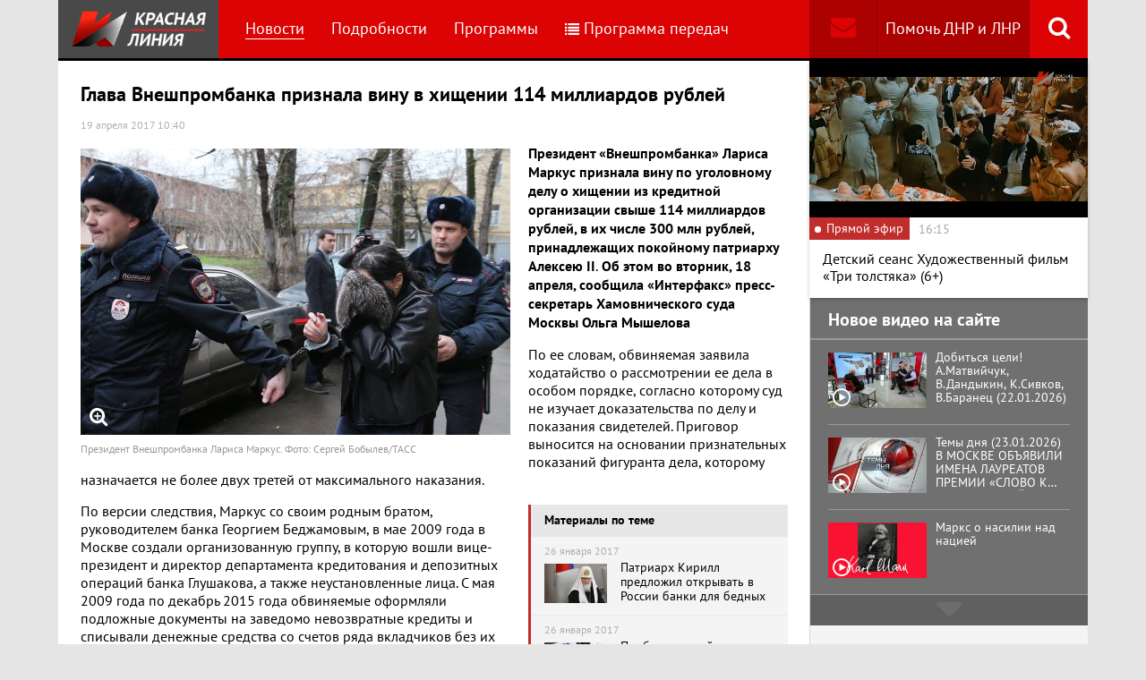

--- FILE ---
content_type: text/html; charset=UTF-8
request_url: https://www.rline.tv/news/2017-04-19-glava-vneshprombanka-priznala-vinu-v-khishchenii-114-milliardov-rubley/
body_size: 14929
content:
<!DOCTYPE html>
<html class="no-js" lang="ru">
<head>
    <meta charset="utf-8">
    <meta http-equiv="X-UA-Compatible" content="IE=edge,chrome=1">
	<title>Глава Внешпромбанка признала вину в хищении 114 миллиардов рублей - телеканал «Красная Линия»</title>

    <meta name="keywords" content="политические новости россии, телеканал, КПРФ, онлайн тв, rline, политические новости, новости политики, интернет тв, онлайн политические новости, красная линия" />
<meta name="description" content="Президент «Внешпромбанка» Лариса Маркус признала вину по уголовному делу о хищении из кредитной организации свыше 114 миллиардов рублей, в их числе 30..." />

    <meta name="viewport" content="width=device-width">
	<meta property="og:title" content="Глава Внешпромбанка признала вину в хищении 114 миллиардов рублей" />
	<meta property="og:description" content="Президент «Внешпромбанка» Лариса Маркус признала вину по уголовному делу о хищении из кредитной организации свыше 114 миллиардов рублей, в их числе 30..." />
    <meta property="og:image" content="https://s55424.cdn.ngenix.net/upload/iblock/eba/4155993.jpg" />
    <meta property="og:site_name" content="Телеканал «Красная Линия»"/>
	<meta property="fb:app_id" content="352478125190862"/>

            <link rel="stylesheet" href="https://s55424.cdn.ngenix.net/static/css/build.css?278">
    
    <link rel="apple-touch-icon" sizes="180x180" href="https://s55424.cdn.ngenix.net/static/i/icons/apple-touch-icon.png?278">
    <link rel="icon" type="image/png" href="https://s55424.cdn.ngenix.net/static/i/icons/favicon-32x32.png?278" sizes="32x32">
    <link rel="icon" type="image/png" href="https://s55424.cdn.ngenix.net/static/i/icons/favicon-16x16.png?278" sizes="16x16">
    <link rel="icon" type="image/png" href="https://s55424.cdn.ngenix.net/static/i/icons/android-chrome-512x512.png?278" sizes="512x512">
    <link rel="icon" type="image/png" href="https://s55424.cdn.ngenix.net/static/i/icons/android-chrome-192x192.png?278" sizes="192x192">
    <link rel="icon" type="shortcut icon" href="https://s55424.cdn.ngenix.net/favicon.ico?278" sizes="16x16">
    <link rel="manifest" href="https://s55424.cdn.ngenix.net/manifest.json?278">
    <link rel="mask-icon" href="https://s55424.cdn.ngenix.net/static/i/icons/safari-pinned-tab.svg?278" color="#d40505">
    <meta name="apple-mobile-web-app-title" content="Красная линия">
    <meta name="application-name" content="Красная линия">
    <meta name="theme-color" content="#ffffff">
    <script>
        var isMobile = false,
            pathOnlineVideo480 = 'https://s55766.cdn.ngenix.net/s55766-media-origin/rline_high/index.m3u8',
            pathOnlineVideo360 = 'https://s55766.cdn.ngenix.net/s55766-media-origin/rline_low/index.m3u8';
    </script>

            <!-- Google tag (gtag.js) -->
<script async src="https://www.googletagmanager.com/gtag/js?id=G-4V1PRGJHWK"></script>
<script>
  window.dataLayer = window.dataLayer || [];
  function gtag(){dataLayer.push(arguments);}
  gtag('js', new Date());

  gtag('config', 'G-4V1PRGJHWK');
</script>    </head>
<body>
    <div class="js-page page-wrap">
        <div class="page--padding_bottom">
                        <div class="header js-header">
                <div class="g-width">
					<div class="header__search">
	<div class="header__search-ico js-show-header-search"><i class="fa fa-search" aria-hidden="true"></i></div>
	<form action="/search/" class="header__search-form js-header-search">
		<div class="header__search-form__cont">
		    <input type="text" name="q"  placeholder="Поиск по сайту" class="header__search-input form-input js-header-search-input">
		    <div class="button header__search-submit">
		    	<div class="button__cont">Найти</div>
		    	<input type="submit" value="Найти">
		    </div>
		</div>
	</form>
</div>                    <div class="header__addition">
                        <a href="/report/" title="Обратная связь" class="header__addition-fb"><i class="fa fa-envelope" aria-hidden="true"></i></a>
                        <a href="/donate/" class="header__addition-donate">Помочь ДНР и ЛНР</a>
                    </div>
                                        <a href="/" class="header__logo in-bl"><img src="https://s55424.cdn.ngenix.net/static/i/logo.png?278" alt=""></a>
                        <div class="header__menu">
												<div class="header__menu-item">
					<a href="/news/" data-id="1" class="js-menu-link header__menu-link header__menu-link--active">
						Новости					</a>
					<div class="header__menu-sub js-menu-sub" data-id="1">
																		<div class="header__menu-item">
					<a href="/news/rubric-voennoe-obozrenie/" class="header__menu-link">
						Военное обозрение					</a>
				</div>
																		<div class="header__menu-item">
					<a href="/news/rubric-za-rubezhom/" class="header__menu-link">
						За рубежом					</a>
				</div>
																		<div class="header__menu-item">
					<a href="/news/rubric-kprf/" class="header__menu-link">
						КПРФ					</a>
				</div>
																		<div class="header__menu-item">
					<a href="/news/rubric-nauka-i-tekhnika/" class="header__menu-link">
						Наука и техника					</a>
				</div>
																		<div class="header__menu-item">
					<a href="/news/rubric-obshchestvo/" class="header__menu-link">
						Общество					</a>
				</div>
																		<div class="header__menu-item">
					<a href="/news/rubric-politika/" class="header__menu-link">
						Политика					</a>
				</div>
																		<div class="header__menu-item">
					<a href="/news/rubric-sport/" class="header__menu-link">
						Спорт					</a>
				</div>
																		<div class="header__menu-item">
					<a href="/news/rubric-ekonomika/" class="header__menu-link">
						Экономика					</a>
				</div>
															</div></div>										<div class="header__menu-item">
					<a href="/podrobnosti/" class="header__menu-link">
						Подробности					</a>
				</div>
																		<div class="header__menu-item">
					<a href="/programs/" data-id="11" class="js-menu-link header__menu-link">
						Программы					</a>
					<div class="header__menu-sub js-menu-sub" data-id="11">
																		<div class="header__menu-item">
					<a href="/programs/tochka-zreniya/" class="header__menu-link">
						Точка зрения					</a>
				</div>
																		<div class="header__menu-item">
					<a href="/programs/temy-dnya/" class="header__menu-link">
						Темы дня					</a>
				</div>
																		<div class="header__menu-item">
					<a href="/programs/bodryashchie-frazy/" class="header__menu-link">
						Бодрящие фразы					</a>
				</div>
																		<div class="header__menu-item">
					<a href="/programs/ryadom-s-toboy/" class="header__menu-link">
						Рядом с тобой					</a>
				</div>
																		<div class="header__menu-item">
					<a href="/programs/khuk-sleva/" class="header__menu-link">
						Хук слева					</a>
				</div>
																		<div class="header__menu-item">
					<a href="/programs/brendy-sovetskoy-epokhi/" class="header__menu-link">
						Бренды Советской эпохи					</a>
				</div>
																		<div class="header__menu-item">
					<a href="/programs/spetsialnyy-reportazh/" class="header__menu-link">
						Специальный репортаж					</a>
				</div>
																		<div class="header__menu-item">
					<a href="/programs/intervyu/" class="header__menu-link">
						Интервью					</a>
				</div>
																		<div class="header__menu-item">
					<a href="/programs/dokumentalnye-filmy/" class="header__menu-link">
						Документальные фильмы					</a>
				</div>
																		<div class="header__menu-item">
					<a href="/programs/stoit-zadumatsya/" class="header__menu-link">
						Стоит заДУМАться					</a>
				</div>
																		<div class="header__menu-item">
					<a href="/programs/obshchestvenno-politicheskaya-programma-telesoskob/" class="header__menu-link">
						Общественно-политическая программа &quot;Телесоскоб&quot;					</a>
				</div>
																		<div class="header__menu-item">
					<a href="/programs/obshchestvenno-politicheskaya-programma-politpros/" class="header__menu-link">
						Общественно-политическая программа &quot;ПолитПрос&quot;					</a>
				</div>
																		<div class="header__menu-item">
					<a href="/programs/krasnaya-liniya-predstavlyaet/" class="header__menu-link">
						&quot;Красная линия&quot; представляет					</a>
				</div>
															</div></div>										<div class="header__menu-item">
					<a href="/schedule/" class="header__menu-link header__menu-item--selected">
						<i class='fa fa-list' aria-hidden='true'></i>Программа передач					</a>
				</div>
										    </div>
                </div>
            </div>
                                    <div class="header-border"></div>
            <div class="header-overlay js-header-overlay"></div>
            <div class="content">
                <div class="g-width clearfix">
                    <div class="content-left js-content-left">
                    							<h1>Глава Внешпромбанка признала вину в хищении 114 миллиардов рублей</h1>
						


		<div class="news-detail">
    <div class="news-detail__date">
        19 апреля 2017 10:40                    </div>
    <div class="news-detail__video loading js-video-wrap">
        <div id="videoplayer-news" class="news-detail__video-cont"></div>
    </div>
        <div class="news-detail__media news-detail__media--480">
                                                <a href="https://s55424.cdn.ngenix.net/upload/iblock/eba/4155993.jpg" class="fancybox news-detail__pic" data-fancybox="gallery" title="Президент Внешпромбанка Лариса Маркус. Фото: Сергей Бобылев/ТАСС">
                    <i class="fa fa-search-plus" aria-hidden="true"></i>
                                                    <img src="https://s55424.cdn.ngenix.net/upload/resize_cache/iblock/eba/480_320_240cd750bba9870f18aada2478b24840a/4155993.jpg" alt="Глава Внешпромбанка признала вину в хищении 114 миллиардов рублей">
                            </a>
                                        <div class="news-detail__media-note">Президент Внешпромбанка Лариса Маркус. Фото: Сергей Бобылев/ТАСС</div>
            </div>
    <div class="news-detail__txt">
        <p>
 <b>Президент&nbsp;</b><b>«</b><b>Внешпромбанка</b><b>»</b><b>&nbsp;Лариса Маркус признала вину по уголовному делу о хищении из кредитной организации свыше 114 миллиардов рублей, в их числе 300 млн рублей, принадлежащих покойному патриарху Алексею&nbsp;</b><b>II</b>.<b>&nbsp;Об этом во вторник, 18 апреля, сообщила «Интерфакс» пресс-секретарь Хамовнического суда Москвы Ольга Мышелова</b>
</p>
<p>
	 По ее словам, обвиняемая заявила ходатайство о рассмотрении ее дела в особом порядке, согласно которому суд не изучает доказательства по делу и показания свидетелей. Приговор выносится на основании признательных показаний фигуранта дела, которому назначается не более двух третей от максимального наказания.
</p>
<p>
</p>
<div class="news-related news-related--right" data-snippet="related-news">    <div class="news-related__head">Материалы по теме</div>
    <div class="news-related__list">
                    <a href="/news/2017-01-26-patriarkh-kirill-predlozhil-otkryvat-v-rossii-banki-dlya-bednykh/" class="news-related__item clearfix">
                <span class="news-related__date">26 января 2017</span>
                                    					<img src="https://s55424.cdn.ngenix.net/upload/resize_cache/iblock/957/80_50_2/tass_19695858.jpg" alt="Патриарх Кирилл предложил открывать в России банки для бедных" class="news-related__pic">
                                <span class="news-related__name">Патриарх Кирилл предложил открывать в России банки для бедных</span>
            </a>
                    <a href="/news/2017-01-26-pribyl-rossiyskikh-bankov-vyrosla-za-god-v-pyat-raz/" class="news-related__item clearfix">
                <span class="news-related__date">26 января 2017</span>
                                    					<img src="https://s55424.cdn.ngenix.net/upload/resize_cache/iblock/976/80_50_2/tass_14220581.jpg" alt="Прибыль российских банков выросла за год в пять раз" class="news-related__pic">
                                <span class="news-related__name">Прибыль российских банков выросла за год в пять раз</span>
            </a>
                    <a href="/news/2016-11-21-banki-nachali-vzyskivat-dolgi-rossiyan-po-kreditam-bez-suda/" class="news-related__item clearfix">
                <span class="news-related__date">21 ноября 2016</span>
                                    					<img src="https://s55424.cdn.ngenix.net/upload/resize_cache/iblock/e02/80_50_2/tass_14708208.jpg" alt=" Банки начали взыскивать долги россиян по кредитам без суда" class="news-related__pic">
                                <span class="news-related__name"> Банки начали взыскивать долги россиян по кредитам без суда</span>
            </a>
                    <a href="/news/2016-09-14-vlasti-potratili-na-chistku-bankovskogo-sektora-bolee-3-trln-rubley/" class="news-related__item clearfix">
                <span class="news-related__date">14 сентября 2016</span>
                                    					<img src="https://s55424.cdn.ngenix.net/upload/resize_cache/iblock/ba0/80_50_2/tass_150673.jpg" alt="Власти потратили на «чистку» банковского сектора более 3 трлн рублей" class="news-related__pic">
                                <span class="news-related__name">Власти потратили на «чистку» банковского сектора более 3 трлн рублей</span>
            </a>
                    <a href="/news/2016-09-01-kazhdyy-zhitel-rossii-dolzhen-bankam-v-srednem-72-tysyachi-rubley/" class="news-related__item clearfix">
                <span class="news-related__date">1 сентября 2016</span>
                                    					<img src="https://s55424.cdn.ngenix.net/upload/resize_cache/iblock/53f/80_50_2/4179020.jpg" alt="Каждый житель России должен банкам в среднем 72 тысячи рублей" class="news-related__pic">
                                <span class="news-related__name">Каждый житель России должен банкам в среднем 72 тысячи рублей</span>
            </a>
            </div>
</div>
По версии следствия, Маркус со своим родным братом, руководителем банка Георгием Беджамовым, в мае 2009 года в Москве создали организованную группу, в которую вошли вице-президент и директор департамента кредитования и депозитных операций банка Глушакова, а также неустановленные лица. С мая 2009 года по декабрь 2015 года обвиняемые оформляли подложные документы на заведомо невозвратные кредиты и списывали денежные средства со счетов ряда вкладчиков без их ведома.
<p>
	 Также они выдали кредиты 286 фирмам, зарегистрированным на подставных лиц. В результате преступной деятельности сообщники похитили более 114 млрд рублей.
</p>
<p>
	 Президент и совладелец «Внешпромбанка» Лариса Маркус была арестована в Москве в декабре 2015 года по подозрению в мошенничестве в особо крупном размере. 21 января 2016 года Банк России отозвал у «Внешпромбанка» лицензию, а позднее выявил дыру в банке в 210 млрд руб.
</p>
<p>
	 Покинувший Россию Георгий Беджамов в марте 2016 года был заочно арестован и объявлен в международный розыск, а уже в апреле его задержала полиция Монако. Однако местный суд отказался удовлетворить запрос Генпрокуратуры РФ об экстрадиции Беджамова в Россию, а правитель Монако Альбер II это решение утвердил. Беджамов, после решения монакского суда, покинул княжество и, по данным СМИ, перебрался в Лондон.
</p>
<p>
	 Московский арбитраж включил в реестр требований кредиторов находящиеся на счетах «Внешпромбанка» 300 млн рублей, принадлежащие умершему в 2008 году патриарху Алексию II.
</p>
<p>
	 По данным РБК, заявление подала «сподвижница» патриарха Александра Смирнова, названная наследницей в завещании 1976 года. К 2009 году деньги находились на двух долларовых счетах, а также счетах в евро и рублях, сообщает «РИА Новости».
</p>
<p>
	 Как пишет Meduza со ссылкой на источник в Русской православной церкви (РПЦ), на данный момент Александра Смирнова является настоятельницей московского подворья Пюхтицкого Свято-Успенского ставропигиального женского монастыря в Эстонии. По данным собеседника издания, она была ближайшей сподвижницей патриарха Алексия II с середины 1960-х годов.
</p>        <div class="clearfix"></div>
    </div>
        
    <div class="news-detail__tags"><span class="news-detail__tags-label">Тэги:</span><a href="/search/?tags=происшествия">происшествия</a><a href="/search/?tags= криминал"> криминал</a><a href="/search/?tags= банки"> банки</a></div>            <div class="news-detail__categories">
            <span class="news-detail__categories-label">Категории:</span>
                            <a href="/news/rubric-obshchestvo/">Общество</a>
                    </div>
        <div class="clearfix"></div>
    <div class="news-detail__social">
        <div class="news-detail__social-head">Рассказать друзьям</div>
        <div class="social-likes">
	<div class="ya-share2" data-services="vkontakte,odnoklassniki,whatsapp,telegram,moimir" data-url="https://www.rline.tv/news/2017-04-19-glava-vneshprombanka-priznala-vinu-v-khishchenii-114-milliardov-rubley/" data-title="Глава Внешпромбанка признала вину в хищении 114 миллиардов рублей"></div>
</div>    </div>
</div>

            <h2>Похожие новости</h2>
        <div class="news">
        <div class="column-three clearfix">
                                                                                
                    
                    
                    <div class="news__row clearfix">
                                    <div class="column">
                        <a href="/news/2026-01-25-v-moskve-sostoyalas-tseremoniya-vrucheniya-premii-slovo-k-narodu/" class="news__item">
                                                            <span class="news__item-pic">
                                                                        <img src="https://s55424.cdn.ngenix.net/upload/resize_cache/iblock/0e4/55khaoji1pjmdp39n3vz6v6g1f928k1r/280_175_240cd750bba9870f18aada2478b24840a/1000077429.jpg" alt="В Москве состоялась церемония вручения премии «Слово к народу»">
                                </span>
                                                        <span class="news__item-date">
                                25 января 2026 14:01                                                                    <span class="news-label-type">&ndash; КПРФ</span>
                                                            </span>
                            <span class="news__item-name">
                                В Москве состоялась церемония вручения премии «Слово к народу»                                                                                                                            </span>
                        </a>
                    </div>
                                                <div class="column">
                        <a href="/news/2026-01-24-deputata-gosdumy-ot-kprf-vyacheslava-markhaeva-vyzvali-v-otdelenie-mvd-v-svyazi-s-organizatsiey-miti/" class="news__item">
                                                            <span class="news__item-pic">
                                                                        <img src="https://s55424.cdn.ngenix.net/upload/resize_cache/iblock/53b/h06odp21ucmxs68cwqjrf7tynt5e6p8o/280_175_240cd750bba9870f18aada2478b24840a/1000077134.jpg" alt="Депутата Госдумы от КПРФ Вячеслава Мархаева вызвали в отделение МВД в связи с организацией митинга в Улан-Удэ">
                                </span>
                                                        <span class="news__item-date">
                                24 января 2026 14:01                                                            </span>
                            <span class="news__item-name">
                                Депутата Госдумы от КПРФ Вячеслава Мархаева вызвали в отделение МВД в связи с организацией митинга в Улан-Удэ                                                                                                                            </span>
                        </a>
                    </div>
                                                <div class="column">
                        <a href="/news/2026-01-23-vlasti-rossii-ne-obsuzhdayut-i-ne-planiruyut-vvedenie-shtrafov-za-ispolzovanie-vpn/" class="news__item">
                                                            <span class="news__item-pic">
                                                                        <img src="https://s55424.cdn.ngenix.net/upload/resize_cache/iblock/3df/bwa2s6rsgfspa0mu9xyohskm4b4i5cvx/280_175_240cd750bba9870f18aada2478b24840a/1754235275934728_TyYXo18q.jpg" alt="Власти сообщают, что не обсуждают и не планируют введение штрафов за использование VPN…">
                                </span>
                                                        <span class="news__item-date">
                                23 января 2026 15:00                                                            </span>
                            <span class="news__item-name">
                                Власти сообщают, что не обсуждают и не планируют введение штрафов за использование VPN…                                                                                                                            </span>
                        </a>
                    </div>
                        </div>
        </div>

            </div>
<div class="adv-direct">
    <div id="yandex_rtb_R-A-164937-6" class="adv-direct__content"></div>
<script type="text/javascript">
    (function(w, d, n, s, t) {
        w[n] = w[n] || [];
        w[n].push(function() {
            Ya.Context.AdvManager.render({
                blockId: "R-A-164937-6",
                renderTo: "yandex_rtb_R-A-164937-6",
                async: true
            });
        });
        t = d.getElementsByTagName("script")[0];
        s = d.createElement("script");
        s.type = "text/javascript";
        s.src = "//an.yandex.ru/system/context.js";
        s.async = true;
        t.parentNode.insertBefore(s, t);
    })(this, this.document, "yandexContextAsyncCallbacks");
</script></div>

            <h2>Последние новости</h2>
        <div class="news">
        <div class="column-three clearfix">
                                                                                
                    
                    
                    <div class="news__row clearfix">
                                    <div class="column">
                        <a href="/news/2026-01-26-emu-nelzya-doveryat-inosmi-razrusheno-doverie-mezhdu-es-i-ssha/" class="news__item">
                                                            <span class="news__item-pic">
                                                                        <img src="https://s55424.cdn.ngenix.net/upload/resize_cache/iblock/e17/hpbm06o6matlizvv66r321q1hzlh9cdx/280_175_240cd750bba9870f18aada2478b24840a/2026_01_26_08_53_20.png" alt="«Ему нельзя доверять».  Иносми: Разрушено доверие между ЕС и США">
                                </span>
                                                        <span class="news__item-date">
                                26 января 2026 16:30                                                            </span>
                            <span class="news__item-name">
                                «Ему нельзя доверять».  Иносми: Разрушено доверие между ЕС и США                                                                                                                            </span>
                        </a>
                    </div>
                                                <div class="column">
                        <a href="/news/2026-01-26-profitsit-vneshney-torgovli-kitaya-sostavil-1-2-trln-dollarov-nesmotrya-na-torgovuyu-vonu-s-ssha/" class="news__item">
                                                            <span class="news__item-pic">
                                                                        <img src="https://s55424.cdn.ngenix.net/upload/resize_cache/iblock/21d/jaf2vm1b8i0kn67ptvde2dw99w7049cz/280_175_240cd750bba9870f18aada2478b24840a/bf3a9f0_625.jpg" alt="Профицит внешней торговли Китая составил 1,2 трлн долларов несмотря на торговую вону с США">
                                </span>
                                                        <span class="news__item-date">
                                26 января 2026 15:00                                                            </span>
                            <span class="news__item-name">
                                Профицит внешней торговли Китая составил 1,2 трлн долларов несмотря на торговую вону с США                                                                                                                            </span>
                        </a>
                    </div>
                                                <div class="column">
                        <a href="/news/2026-01-26-v-kprf-predlozhili-uchredit-den-pamyati-zhertv-krovavogo-voskresenya-i-vsekh-zashchitnikov-trudovykh/" class="news__item">
                                                            <span class="news__item-pic">
                                                                        <img src="https://s55424.cdn.ngenix.net/upload/resize_cache/iblock/e6c/d6ea6zy7moimi1in4esk9lmg0drrozsd/280_175_240cd750bba9870f18aada2478b24840a/1000077444.jpg" alt="В КПРФ предложили учредить День памяти жертв Кровавого воскресенья и всех защитников трудовых прав">
                                </span>
                                                        <span class="news__item-date">
                                26 января 2026 13:30                                                                    <span class="news-label-type">&ndash; КПРФ</span>
                                                            </span>
                            <span class="news__item-name">
                                В КПРФ предложили учредить День памяти жертв Кровавого воскресенья и всех защитников трудовых прав                                                                                                                            </span>
                        </a>
                    </div>
                                                                        </div>
                                                                <div class="adv-smi2">
                            <div id="unit_87473"><a href="https://smi2.ru/">Новости smi2.ru</a></div>
<script type="text/javascript" charset="utf-8">
  (function() {
    var sc = document.createElement('script'); sc.type = 'text/javascript'; sc.async = true;
    sc.src = '//smi2.ru/data/js/87473.js'; sc.charset = 'utf-8';
    var s = document.getElementsByTagName('script')[0]; s.parentNode.insertBefore(sc, s);
  }());
</script>                        </div>
                    
                    
                    
                    <div class="news__row clearfix">
                                    <div class="column">
                        <a href="/news/2026-01-26-gennadiy-zyuganov-my-sozdali-komitet-po-osvobozhdeniyu-maduro-i-ego-zheny/" class="news__item">
                                                            <span class="news__item-pic">
                                                                        <img src="https://s55424.cdn.ngenix.net/upload/resize_cache/iblock/a29/7fdcejkoqce8kotmv9y3upms9r9hhdjk/280_175_240cd750bba9870f18aada2478b24840a/1000074914.jpg" alt="Геннадий Зюганов: Мы создали комитет по освобождению Мадуро и его жены">
                                </span>
                                                        <span class="news__item-date">
                                26 января 2026 12:00                                                                    <span class="news-label-type">&ndash; КПРФ</span>
                                                            </span>
                            <span class="news__item-name">
                                Геннадий Зюганов: Мы создали комитет по освобождению Мадуро и его жены                                                                                                                            </span>
                        </a>
                    </div>
                                                <div class="column">
                        <a href="/news/2026-01-26-pochti-kak-druzya-v-abu-dabi-proshli-rossiysko-ukrainskie-peregovory/" class="news__item">
                                                            <span class="news__item-pic">
                                                                        <img src="https://s55424.cdn.ngenix.net/upload/resize_cache/iblock/cc7/t0v37n8gsp5jrf45yfxujh2c22o09qrw/280_175_240cd750bba9870f18aada2478b24840a/2070087623_0_166_1600_1066_1920x1080_80_0_0_e7ec56fcf4d702a9318823428695a2c0.jpg" alt="«Почти как друзья»? В Абу-Даби прошли российско-украинские переговоры">
                                </span>
                                                        <span class="news__item-date">
                                26 января 2026 10:30                                                            </span>
                            <span class="news__item-name">
                                «Почти как друзья»? В Абу-Даби прошли российско-украинские переговоры                                                                                                                                    <span class="news-label-update">Обновлено</span>
                                                            </span>
                        </a>
                    </div>
                                                <div class="column">
                        <a href="/news/2026-01-25-kruglyy-stol-v-moskovskom-gorkome-kprf-na-temu-velikoe-nasledie-v-i-lenina-i-sovremennost/" class="news__item">
                                                            <span class="news__item-pic">
                                                                        <img src="https://s55424.cdn.ngenix.net/upload/resize_cache/iblock/da6/b1ca7aygp4kgshp82ui6e5ckifnve75v/280_175_240cd750bba9870f18aada2478b24840a/1000077080.jpg" alt="Круглый стол в Московском горкоме КПРФ на тему: «Великое наследие В.И. Ленина и современность»">
                                </span>
                                                        <span class="news__item-date">
                                25 января 2026 7:01                                                                    <span class="news-label-type">&ndash; КПРФ</span>
                                                            </span>
                            <span class="news__item-name">
                                Круглый стол в Московском горкоме КПРФ на тему: «Великое наследие В.И. Ленина и современность»                                                                                                                            </span>
                        </a>
                    </div>
                                                                        </div>
                                        
                    
                    
                    <div class="news__row clearfix">
                                    <div class="column">
                        <a href="/news/2026-01-24-nespravedlivo-nakhodyashchikhsya-pod-sledstviem-kommunistov-vydvinut-v-zaksobranie-altayskogo-kraya/" class="news__item">
                                                            <span class="news__item-pic">
                                                                        <img src="https://s55424.cdn.ngenix.net/upload/resize_cache/iblock/04c/rx300380aaoqouuk6drbd4xr8c6vtm91/280_175_240cd750bba9870f18aada2478b24840a/1000077135.jpg" alt="Несправедливо находящихся под следствием коммунистов выдвинут в заксобрание Алтайского края">
                                </span>
                                                        <span class="news__item-date">
                                24 января 2026 7:01                                                                    <span class="news-label-type">&ndash; КПРФ</span>
                                                            </span>
                            <span class="news__item-name">
                                Несправедливо находящихся под следствием коммунистов выдвинут в заксобрание Алтайского края                                                                                                                            </span>
                        </a>
                    </div>
                                                <div class="column">
                        <a href="/news/2026-01-23-minoborony-otchitalos-o-shesti-gruppovykh-i-massirovannykh-udarakh-po-obektam-na-ukraine-za-nedelyu-/" class="news__item">
                                                            <span class="news__item-pic">
                                                                        <img src="https://s55424.cdn.ngenix.net/upload/resize_cache/iblock/0a8/pjtk3k2zbj08x0j1dhowmaefjhkdfikm/280_175_240cd750bba9870f18aada2478b24840a/photo_2023_01_12_14_09_36.jpg" alt="Минобороны отчиталось о шести групповых и массированных ударах по Украине за неделю ">
                                </span>
                                                        <span class="news__item-date">
                                23 января 2026 19:30                                                            </span>
                            <span class="news__item-name">
                                Минобороны отчиталось о шести групповых и массированных ударах по Украине за неделю                                                                                                                             </span>
                        </a>
                    </div>
                                                <div class="column">
                        <a href="/news/2026-01-23-rossiyskie-kommunisty-i-storonniki-partii-otmetili-den-pamyati-lenina-/" class="news__item">
                                                            <span class="news__item-pic">
                                                                        <img src="https://s55424.cdn.ngenix.net/upload/resize_cache/iblock/f06/vudmtirzwq45nrha1xhw0y3e6gxl9zq9/280_175_240cd750bba9870f18aada2478b24840a/1000077440.jpg" alt="КПРФ в регионах России отметила День памяти Ленина">
                                </span>
                                                        <span class="news__item-date">
                                23 января 2026 18:00                                                                    <span class="news-label-type">&ndash; КПРФ</span>
                                                            </span>
                            <span class="news__item-name">
                                КПРФ в регионах России отметила День памяти Ленина                                                                                                                            </span>
                        </a>
                    </div>
                                                                        </div>
                                        
                                            <div class="adv-direct">
                            <div id="yandex_rtb_R-A-164937-3" class="adv-direct__content"></div>
<script type="text/javascript">
    (function(w, d, n, s, t) {
        w[n] = w[n] || [];
        w[n].push(function() {
            Ya.Context.AdvManager.render({
                blockId: "R-A-164937-3",
                renderTo: "yandex_rtb_R-A-164937-3",
                async: true
            });
        });
        t = d.getElementsByTagName("script")[0];
        s = d.createElement("script");
        s.type = "text/javascript";
        s.src = "//an.yandex.ru/system/context.js";
        s.async = true;
        t.parentNode.insertBefore(s, t);
    })(this, this.document, "yandexContextAsyncCallbacks");
</script>                        </div>
                    
                    
                    <div class="news__row clearfix">
                                    <div class="column">
                        <a href="/news/2026-01-23-vlasti-isklyuchayut-iz-sostava-territorialnykh-izbiratelnykh-komissiy-predstaviteley-oppozitsionnykh/" class="news__item">
                                                            <span class="news__item-pic">
                                                                        <img src="https://s55424.cdn.ngenix.net/upload/resize_cache/iblock/87c/c8vzmhtmb3ch24tefiap7y59pquyauvn/280_175_240cd750bba9870f18aada2478b24840a/1725744087262616_2Hd615bH.jpg" alt="Власти исключают из состава территориальных избирательных комиссий представителей оппозиционных партий ">
                                </span>
                                                        <span class="news__item-date">
                                23 января 2026 16:30                                                            </span>
                            <span class="news__item-name">
                                Власти исключают из состава территориальных избирательных комиссий представителей оппозиционных партий                                                                                                                             </span>
                        </a>
                    </div>
                                                <div class="column">
                        <a href="/news/2026-01-23-v-davose-lidery-18-stran-uchredili-sovet-mira-trampa/" class="news__item">
                                                            <span class="news__item-pic">
                                                                        <img src="https://s55424.cdn.ngenix.net/upload/resize_cache/iblock/732/i5qqydanewr13dg5x4koixsej4wfueq1/280_175_240cd750bba9870f18aada2478b24840a/scale_2400-_2_.jpeg" alt="В Давосе лидеры 18 стран учредили «Совет мира» Трампа">
                                </span>
                                                        <span class="news__item-date">
                                23 января 2026 13:30                                                            </span>
                            <span class="news__item-name">
                                В Давосе лидеры 18 стран учредили «Совет мира» Трампа                                                                                                                            </span>
                        </a>
                    </div>
                                                <div class="column">
                        <a href="/news/2026-01-23-na-nochnykh-peregovorakh-v-kremle-putin-i-uitkoff-dogovorilis-podderzhivat-plotnye-kontakty-po-razli/" class="news__item">
                                                            <span class="news__item-pic">
                                                                        <img src="https://s55424.cdn.ngenix.net/upload/resize_cache/iblock/561/dxu4tupslru0dxrhwnwxcu9xseglvm8z/280_175_240cd750bba9870f18aada2478b24840a/quqYwj971O75NEKscWt4wFdikAhhl46u.jpg" alt="На ночных переговорах в Кремле Путин и Уиткофф договорились «поддерживать плотные контакты по различным темам, включая конфликт на Украине»">
                                </span>
                                                        <span class="news__item-date">
                                23 января 2026 12:00                                                            </span>
                            <span class="news__item-name">
                                На ночных переговорах в Кремле Путин и Уиткофф договорились «поддерживать плотные контакты по различным темам, включая конфликт на Украине»                                                                                                                            </span>
                        </a>
                    </div>
                                                                        </div>
                                        
                    
                    
                    <div class="news__row clearfix">
                                    <div class="column">
                        <a href="/news/2026-01-23-v-kprf-predlozhili-povysit-nalog-na-dokhody-dlya-samykh-bogatykh/" class="news__item">
                                                            <span class="news__item-pic">
                                                                        <img src="https://s55424.cdn.ngenix.net/upload/resize_cache/iblock/771/hccwlp9lr9y36xclm88fnvtq1hkom32q/280_175_240cd750bba9870f18aada2478b24840a/1000075659.jpg" alt="В КПРФ предложили повысить налог на доходы для самых богатых до 45% и снизить для бедных до 10%">
                                </span>
                                                        <span class="news__item-date">
                                23 января 2026 10:30                                                                    <span class="news-label-type">&ndash; КПРФ</span>
                                                            </span>
                            <span class="news__item-name">
                                В КПРФ предложили повысить налог на доходы для самых богатых до 45% и снизить для бедных до 10%                                                                                                                            </span>
                        </a>
                    </div>
                                                <div class="column">
                        <a href="/news/2026-01-22-budte-blizhe-k-kprf-a-v-kurinnyy-n-v-arefev-i-e-i-bessonov-vystupili-pered-zhurnalistami-v-gosdume/" class="news__item">
                                                            <span class="news__item-pic">
                                                                        <img src="https://s55424.cdn.ngenix.net/upload/resize_cache/iblock/cef/wqetbnekly4d7pbpeha384zxlioite2y/280_175_240cd750bba9870f18aada2478b24840a/1000077421.jpg" alt="«Будьте ближе к КПРФ». Брифинг КПРФ в Госдуме (21.01.2026). Выступления А.В. Куринного, Н.В. Арефьева и Е.И. Бессонова">
                                </span>
                                                        <span class="news__item-date">
                                22 января 2026 19:30                                                                    <span class="news-label-type">&ndash; КПРФ</span>
                                                            </span>
                            <span class="news__item-name">
                                «Будьте ближе к КПРФ». Брифинг КПРФ в Госдуме (21.01.2026). Выступления А.В. Куринного, Н.В. Арефьева и Е.И. Бессонова                                                                                                                            </span>
                        </a>
                    </div>
                                                <div class="column">
                        <a href="/news/2026-01-22-svodka-mo-na-22-yanvarya-2026-goda-den-1428-svo-voenkory-v-kupyanske-prodolzhayutsya-tyazhelye-boi-/" class="news__item">
                                                            <span class="news__item-pic">
                                                                        <img src="https://s55424.cdn.ngenix.net/upload/resize_cache/iblock/ec2/69k7pzxopllbyksjqglpr2j49h0wfj7k/280_175_240cd750bba9870f18aada2478b24840a/photo_2023_01_16_15_07_36.jpg" alt="Сводка МО на 22 января 2026 года (день 1428 СВО). Военкоры: В Купянске продолжаются тяжелые бои ">
                                </span>
                                                        <span class="news__item-date">
                                22 января 2026 18:00                                                            </span>
                            <span class="news__item-name">
                                Сводка МО на 22 января 2026 года (день 1428 СВО). Военкоры: В Купянске продолжаются тяжелые бои                                                                                                                             </span>
                        </a>
                    </div>
                                                                        </div>
                                                                <div class="adv-smi2">
                            <div id="unit_87441"><a href="https://smi2.ru/">Новости smi2.ru</a></div>
<script type="text/javascript" charset="utf-8">
  (function() {
    var sc = document.createElement('script'); sc.type = 'text/javascript'; sc.async = true;
    sc.src = '//smi2.ru/data/js/87441.js'; sc.charset = 'utf-8';
    var s = document.getElementsByTagName('script')[0]; s.parentNode.insertBefore(sc, s);
  }());
</script>                        </div>
                    
                    
                    
                    <div class="news__row clearfix">
                                    <div class="column">
                        <a href="/news/2026-01-22-reparatsii-putin-dopustil-peredachu-chasti-zamorozhennykh-aktivov-rossii-na-vosstanovlenie-territori/" class="news__item">
                                                            <span class="news__item-pic">
                                                                        <img src="https://s55424.cdn.ngenix.net/upload/resize_cache/iblock/04c/rkoyegno5xanp2g7ll4gza7ax43x3lje/280_175_240cd750bba9870f18aada2478b24840a/OQmnXCJxtaOYIWFiLhGsFtf9KYAbF5DU.jpg" alt="Репарации? Путин допустил передачу части замороженных активов России на «восстановление территорий»">
                                </span>
                                                        <span class="news__item-date">
                                22 января 2026 16:30                                                            </span>
                            <span class="news__item-name">
                                Репарации? Путин допустил передачу части замороженных активов России на «восстановление территорий»                                                                                                                            </span>
                        </a>
                    </div>
                                                <div class="column">
                        <a href="/news/2026-01-22-tramp-zayavil-o-soglashenii-po-grenlandii-i-otmenil-poshliny-protiv-evropy/" class="news__item">
                                                            <span class="news__item-pic">
                                                                        <img src="https://s55424.cdn.ngenix.net/upload/resize_cache/iblock/0e4/9cwk7bkkrc7uq6t8i3xm3ceh4fj7m3mu/280_175_240cd750bba9870f18aada2478b24840a/2069501017_0_353_1181_1017_1920x0_80_0_0_f8a27b046ce6726676f6a09d19cd7c44.jpg" alt="Трамп заявил о соглашении по Гренландии и отменил пошлины против Европы">
                                </span>
                                                        <span class="news__item-date">
                                22 января 2026 15:00                                                            </span>
                            <span class="news__item-name">
                                Трамп заявил о соглашении по Гренландии и отменил пошлины против Европы                                                                                                                                    <span class="news-label-update">Обновлено</span>
                                                            </span>
                        </a>
                    </div>
                                                <div class="column">
                        <a href="/news/2026-01-22-kprf-predlozhila-razreshit-kandidatam-v-gosdumu-nesoglasovannye-vstrechi-s-izbiratelyami/" class="news__item">
                                                            <span class="news__item-pic">
                                                                        <img src="https://s55424.cdn.ngenix.net/upload/resize_cache/iblock/639/8a09fedyzk23nk7x6aa7f0s1r1owktdv/280_175_240cd750bba9870f18aada2478b24840a/1000077081.jpg" alt="КПРФ предложила разрешить кандидатам в Госдуму несогласованные встречи с избирателями">
                                </span>
                                                        <span class="news__item-date">
                                22 января 2026 13:30                                                                    <span class="news-label-type">&ndash; КПРФ</span>
                                                            </span>
                            <span class="news__item-name">
                                КПРФ предложила разрешить кандидатам в Госдуму несогласованные встречи с избирателями                                                                                                                            </span>
                        </a>
                    </div>
                        </div>
        </div>

            </div>
					</div>
                    <div class="content-right js-content-right">
                    	                    	<div class="online-right">
	                    	<div class="video-container loading js-video-wrap">
							    <div class="js-video" id="videoplayer-online-right" data-volume="0" data-id="online-right" data-file="online" data-play="true" data-width="311" data-height="175"></div>
							</div>
						    	<div class="online-right__schedule">
	    <div class="online-right__label">Прямой эфир</div> 
	    <div class="online-right__time">16:15</div> 
	    <div class="online-right__name">Детский сеанс Художественный фильм «Три толстяка» (6+)</div>
	</div>
                    	</div>
                    	                    									                    	<div class="last-video">
    <div class="last-video__head">Новое видео на сайте</div>
    <div class="last-video__content js-last-video">
        <div class="last-video__arr last-video__arr--bottom js-last-next"><i class="fa fa-caret-down" aria-hidden="true"></i></div>
        <div class="last-video__height">
            <ul class="last-video__list">
                                                            <li>
                            <a href="/programs/tochka-zreniya/video-330793/" title="Добиться цели! А.Матвийчук, В.Дандыкин, К.Сивков, В.Баранец (22.01.2026)" class="last-video__item clearfix">
                                <span class="last-video__pic">
                                    <i aria-hidden="true" class="fa fa-play-circle-o"></i>
                                    <img src="https://s55424.cdn.ngenix.net/upload/resize_cache/iblock/147/ya5ojtklzbr3wj53rn16yycy7q708bek/375_210_240cd750bba9870f18aada2478b24840a/Dobitsya-tseli-SKRIN.jpg" alt="Добиться цели! А.Матвийчук, В.Дандыкин, К.Сивков, В.Баранец (22.01.2026)" />
                                </span>
                                <span class="last-video__name">Добиться цели! А.Матвийчук, В.Дандыкин, К.Сивков, В.Баранец (22.01.2026)</span>
                            </a>
                        </li>
                                		                                            <li>
                            <a href="/programs/temy-dnya/video-330970/" title="Темы дня (23.01.2026) В МОСКВЕ ОБЪЯВИЛИ ИМЕНА ЛАУРЕАТОВ ПРЕМИИ «СЛОВО К НАРОДУ». ПОЧЁТНУЮ НАГРАДУ, УЧРЕЖДЁННУЮ ГАЗЕТОЙ «СОВЕТСКАЯ РОССИЯ», ВРУЧИЛИ УЖЕ 34-Й РАЗ." class="last-video__item clearfix">
                                <span class="last-video__pic">
                                    <i aria-hidden="true" class="fa fa-play-circle-o"></i>
                                    <img src="https://s55424.cdn.ngenix.net/upload/resize_cache/iblock/7d2/c9wb23b9vvh2uad027owy6273zq7yrwc/375_210_240cd750bba9870f18aada2478b24840a/Temy-dnya-2020_03_20.jpeg" alt="Темы дня (23.01.2026) В МОСКВЕ ОБЪЯВИЛИ ИМЕНА ЛАУРЕАТОВ ПРЕМИИ «СЛОВО К НАРОДУ». ПОЧЁТНУЮ НАГРАДУ, УЧРЕЖДЁННУЮ ГАЗЕТОЙ «СОВЕТСКАЯ РОССИЯ», ВРУЧИЛИ УЖЕ 34-Й РАЗ." />
                                </span>
                                <span class="last-video__name">Темы дня (23.01.2026) В МОСКВЕ ОБЪЯВИЛИ ИМЕНА ЛАУРЕАТОВ ПРЕМИИ «СЛОВО К НАРОДУ». ПОЧЁТНУЮ НАГРАДУ, УЧРЕЖДЁННУЮ ГАЗЕТОЙ «СОВЕТСКАЯ РОССИЯ», ВРУЧИЛИ УЖЕ 34-Й РАЗ.</span>
                            </a>
                        </li>
                                		                                            <li>
                            <a href="/programs/bodryashchie-frazy/video-176998/" title="Маркс о насилии над нацией" class="last-video__item clearfix">
                                <span class="last-video__pic">
                                    <i aria-hidden="true" class="fa fa-play-circle-o"></i>
                                    <img src="https://s55424.cdn.ngenix.net/upload/resize_cache/iblock/dad/375_210_240cd750bba9870f18aada2478b24840a/Marks.jpeg" alt="Маркс о насилии над нацией" />
                                </span>
                                <span class="last-video__name">Маркс о насилии над нацией</span>
                            </a>
                        </li>
                                		                                            <li>
                            <a href="/programs/ryadom-s-toboy/video-249633/" title="Подмосковный кооператор" class="last-video__item clearfix">
                                <span class="last-video__pic">
                                    <i aria-hidden="true" class="fa fa-play-circle-o"></i>
                                    <img src="https://s55424.cdn.ngenix.net/upload/resize_cache/iblock/257/375_210_240cd750bba9870f18aada2478b24840a/Podmoskovnyi_-kooperator.jpeg" alt="Подмосковный кооператор" />
                                </span>
                                <span class="last-video__name">Подмосковный кооператор</span>
                            </a>
                        </li>
                                		                                            <li>
                            <a href="/programs/khuk-sleva/video-330784/" title="Хук слева: «Слабых бьют» (21.01.2026)" class="last-video__item clearfix">
                                <span class="last-video__pic">
                                    <i aria-hidden="true" class="fa fa-play-circle-o"></i>
                                    <img src="https://s55424.cdn.ngenix.net/upload/resize_cache/iblock/1d4/91v3c05kwvbl2knqxwholhihmi0wcchg/375_210_240cd750bba9870f18aada2478b24840a/KHuk-sleva-Frame.jpg" alt="Хук слева: «Слабых бьют» (21.01.2026)" />
                                </span>
                                <span class="last-video__name">Хук слева: «Слабых бьют» (21.01.2026)</span>
                            </a>
                        </li>
                                		                                            <li>
                            <a href="/programs/brendy-sovetskoy-epokhi/video-329017/" title="Бренды Советской эпохи &quot;Гжель&quot;" class="last-video__item clearfix">
                                <span class="last-video__pic">
                                    <i aria-hidden="true" class="fa fa-play-circle-o"></i>
                                    <img src="https://s55424.cdn.ngenix.net/upload/resize_cache/iblock/ac2/4c6kzmm627r34xqwyqtulvo9emye7fth/375_210_240cd750bba9870f18aada2478b24840a/Gzhel.jpg" alt="Бренды Советской эпохи &quot;Гжель&quot;" />
                                </span>
                                <span class="last-video__name">Бренды Советской эпохи &quot;Гжель&quot;</span>
                            </a>
                        </li>
                                		                                            <li>
                            <a href="/programs/spetsialnyy-reportazh/video-330570/" title="Специальный репортаж «Не смотрите телевизор»" class="last-video__item clearfix">
                                <span class="last-video__pic">
                                    <i aria-hidden="true" class="fa fa-play-circle-o"></i>
                                    <img src="https://s55424.cdn.ngenix.net/upload/resize_cache/iblock/e13/6gm0p34wvtjif85la646q9gn7nbu7qs5/375_210_240cd750bba9870f18aada2478b24840a/Ne-smotrite-televizor.jpg" alt="Специальный репортаж «Не смотрите телевизор»" />
                                </span>
                                <span class="last-video__name">Специальный репортаж «Не смотрите телевизор»</span>
                            </a>
                        </li>
                                		                                            <li>
                            <a href="/programs/intervyu/video-330776/" title="Выступление Г.А.Зюганова на заседании ГД РФ (20.01.2026)" class="last-video__item clearfix">
                                <span class="last-video__pic">
                                    <i aria-hidden="true" class="fa fa-play-circle-o"></i>
                                    <img src="https://s55424.cdn.ngenix.net/upload/resize_cache/iblock/e1c/phtcq210gilr98xm5eb0rwfut2t7qwpb/375_210_240cd750bba9870f18aada2478b24840a/2026_01_20-tribuna.jpg" alt="Выступление Г.А.Зюганова на заседании ГД РФ (20.01.2026)" />
                                </span>
                                <span class="last-video__name">Выступление Г.А.Зюганова на заседании ГД РФ (20.01.2026)</span>
                            </a>
                        </li>
                                		                                            <li>
                            <a href="/programs/dokumentalnye-filmy/video-322993/" title="&quot;О героях былых времен&quot;. Часть 3" class="last-video__item clearfix">
                                <span class="last-video__pic">
                                    <i aria-hidden="true" class="fa fa-play-circle-o"></i>
                                    <img src="https://s55424.cdn.ngenix.net/upload/resize_cache/iblock/b6b/z37odl04hu3iw39n7fp0q06ilvgb74sr/375_210_240cd750bba9870f18aada2478b24840a/O-geroyakh-bylykh-vremen.jpg" alt="&quot;О героях былых времен&quot;. Часть 3" />
                                </span>
                                <span class="last-video__name">&quot;О героях былых времен&quot;. Часть 3</span>
                            </a>
                        </li>
                                		            </ul>
        </div>
    </div>
</div>						                                                <div class="popuplar-news">
    <div class="popuplar-news__head">Популярные новости</div>
    <div class="popuplar-news__list">
                    <a href="/news/2026-01-22-svodka-mo-na-22-yanvarya-2026-goda-den-1428-svo-voenkory-v-kupyanske-prodolzhayutsya-tyazhelye-boi-/" class="popuplar-news__item clearfix">
                                                        <span class="popuplar-news__pic">
                        <img src="https://s55424.cdn.ngenix.net/upload/resize_cache/iblock/47c/t7ci9h8fxc0lc0a017n30bkd2ou8tmv5/110_65_2/photo_2023_01_16_15_07_36.jpg" alt="">
                    </span>
                                                                <span class="popuplar-news__txt">
                    Сводка МО на 22 января 2026 года (день 1428 СВО). Военкоры: В Купянске продолжаются тяжелые бои                                                                             </span>
            </a>
                    <a href="/news/2026-01-22-reparatsii-putin-dopustil-peredachu-chasti-zamorozhennykh-aktivov-rossii-na-vosstanovlenie-territori/" class="popuplar-news__item clearfix">
                                                        <span class="popuplar-news__pic">
                        <img src="https://s55424.cdn.ngenix.net/upload/resize_cache/iblock/bc1/4fweim90vwhx3o3if3xux6l2f73nvcgb/110_65_2/OQmnXCJxtaOYIWFiLhGsFtf9KYAbF5DU.jpg" alt="">
                    </span>
                                                                <span class="popuplar-news__txt">
                    Репарации? Путин допустил передачу части замороженных активов России на «восстановление территорий»                                                                            </span>
            </a>
                    <a href="/news/2026-01-23-vlasti-rossii-ne-obsuzhdayut-i-ne-planiruyut-vvedenie-shtrafov-za-ispolzovanie-vpn/" class="popuplar-news__item clearfix">
                                                        <span class="popuplar-news__pic">
                        <img src="https://s55424.cdn.ngenix.net/upload/resize_cache/iblock/3de/rkh36av3wb63ihzpgsh0w1v9lsq24eg2/110_65_2/1754235275934728_TyYXo18q.jpg" alt="">
                    </span>
                                                                <span class="popuplar-news__txt">
                    Власти сообщают, что не обсуждают и не планируют введение штрафов за использование VPN…                                                                            </span>
            </a>
                    <a href="/news/2026-01-22-tramp-zayavil-o-soglashenii-po-grenlandii-i-otmenil-poshliny-protiv-evropy/" class="popuplar-news__item clearfix">
                                                        <span class="popuplar-news__pic">
                        <img src="https://s55424.cdn.ngenix.net/upload/resize_cache/iblock/e8a/3lw4f3r7rgw9374atrgpnvvh24vbq259/110_65_2/2069501017_0_353_1181_1017_1920x0_80_0_0_f8a27b046ce6726676f6a09d19cd7c44.jpg" alt="">
                    </span>
                                                                <span class="popuplar-news__txt">
                    Трамп заявил о соглашении по Гренландии и отменил пошлины против Европы                                                                                    <span class="news-label-update">Обновлено</span>
                                    </span>
            </a>
                    <a href="/news/2026-01-23-vlasti-isklyuchayut-iz-sostava-territorialnykh-izbiratelnykh-komissiy-predstaviteley-oppozitsionnykh/" class="popuplar-news__item clearfix">
                                                        <span class="popuplar-news__pic">
                        <img src="https://s55424.cdn.ngenix.net/upload/resize_cache/iblock/e15/a3iyt7rdrjl0fya3mobo5i4vin447uqb/110_65_2/1725744087262616_2Hd615bH.jpg" alt="">
                    </span>
                                                                <span class="popuplar-news__txt">
                    Власти исключают из состава территориальных избирательных комиссий представителей оппозиционных партий                                                                             </span>
            </a>
            </div>
</div>
		                <div id="unit_87440"><a href="https://smi2.ru/">Новости smi2.ru</a></div>
<script type="text/javascript" charset="utf-8">
  (function() {
    var sc = document.createElement('script'); sc.type = 'text/javascript'; sc.async = true;
    sc.src = '//smi2.ru/data/js/87440.js'; sc.charset = 'utf-8';
    var s = document.getElementsByTagName('script')[0]; s.parentNode.insertBefore(sc, s);
  }());
</script>						<div class="l-sticky">
						    <div class="adv-direct">
						        <div id="yandex_rtb_R-A-164937-4" class="adv-direct__content"></div>
<script type="text/javascript">
    (function(w, d, n, s, t) {
        w[n] = w[n] || [];
        w[n].push(function() {
            Ya.Context.AdvManager.render({
                blockId: "R-A-164937-4",
                renderTo: "yandex_rtb_R-A-164937-4",
                async: true
            });
        });
        t = d.getElementsByTagName("script")[0];
        s = d.createElement("script");
        s.type = "text/javascript";
        s.src = "//an.yandex.ru/system/context.js";
        s.async = true;
        t.parentNode.insertBefore(s, t);
    })(this, this.document, "yandexContextAsyncCallbacks");
</script>						    </div>
							<div class="js-poll">
								 							</div>
						</div>
                    </div>
                </div>
            </div>
        </div>
    </div>
    <div class="footer js-footer">
        <div class="footer__top">
            <div class="g-width">
                <div class="footer__links">
                    <div class="column-five clearfix">
                        <div class="column">
                            <div class="footer__links-col">
                                <a href="/contacts/">Контакты</a>
                                <a href="/about/">О телеканале</a>
                            </div>
                        </div>
                        <div class="column">
                            <div class="footer__links-col">
                                <a href="/operators/">Операторы</a>
                                <a href="/partners/">Сотрудничество</a>
                            </div>
                        </div>
                        <div class="column">
                            <div class="footer__links-col">
                                <a href="/schedule/">Расписание</a>
                                <a href="/programs/">Прямой эфир</a>
                            </div>
                        </div>
                        <div class="column">
                            <div class="footer__links-col">
                                <a href="/programs/">Программы</a>
                                <a href="/news/">Новости</a>
                            </div>
                        </div>
                        <div class="column">
                            <div class="footer__links-col">
                                <a href="/podrobnosti/">Подробности</a>
                                <a href="/donate/">Финансовая поддержка</a>
                            </div>
                        </div>
                    </div>
                </div>
                <div class="footer__mobile">
                    <div class="footer__app">
                        <a href="https://play.google.com/store/apps/details?id=tv.rline.mytv" target="_blank" class="footer__app-item" title="Приложение Красная линия для Android"><i class="fa fa-android" aria-hidden="true"></i></a>
                        <a href="https://itunes.apple.com/ru/app/telekanal-krasnaa-linia/id1077048862?mt=8" class="footer__app-item" target="_blank" title="Приложение Красная линия для iOs"><i class="fa fa-apple" aria-hidden="true"></i></a>
                        <div class="footer__app-item footer__app-item--smart" title="Красная линия в Smart TV">SMART TV <span>samsung&nbsp;&nbsp;&nbsp;LG</span></div>
                    </div>
                    <div class="footer__social">
                                                <a href="https://vk.com/rlinetv" target="_blank" class="footer__social-item" title="Красная линия в Контакте"><i class="fa fa-vk" aria-hidden="true"></i></a>
                        <a href="https://t.me/rlinetv" target="_blank" class="footer__social-item" title="Красная линия в Telegram"><i class="fa fa-telegram" aria-hidden="true"></i></a>
                        <a href="https://zen.yandex.ru/id/5a2a94609b403c490d8ff3f6" target="_blank" class="footer__social-item" title="Красная линия в Яндекс Дзен"><i class="fa fa-zen"><span class="path1"></span><span class="path2"></span></span></i></a>
                        <a href="https://www.youtube.com/user/rlinetv" target="_blank" class="footer__social-item" title="Красная линия на Youtube"><i class="fa fa-youtube" aria-hidden="true"></i></a>
                        <a href="https://rutube.ru/channel/24755841/" target="_blank" class="footer__social-item" title="Красная линия на Rutube"><i class="fa fa-rutube" aria-hidden="true"></i></a>
                    </div>
                </div>
            </div>
        </div>
        <div class="footer__bottom">
            <div class="g-width">
                <div class="footer__counters">
                	<noindex>
    									    <!-- Rating@Mail.ru counter -->
<script type="text/javascript">//<![CDATA[
var _tmr = _tmr || [];
_tmr.push({id: '2364566', type: 'pageView', start: (new Date()).getTime()});
(function (d, w) {
var ts = d.createElement('script'); ts.type = 'text/javascript'; ts.async = true;
ts.src = (d.location.protocol == 'https:' ? 'https:' : 'http:') + '//top-fwz1.mail.ru/js/code.js';
var f = function () {var s = d.getElementsByTagName('script')[0]; s.parentNode.insertBefore(ts, s);};
if (w.opera == "[object Opera]") { d.addEventListener("DOMContentLoaded", f, false); } else { f(); }
})(document, window);
//]]></script><noscript><div style="position:absolute;left:-10000px;">
<img src="//top-fwz1.mail.ru/counter?id=2364566;js=na" style="border:0;" height="1" width="1" alt="Рейтинг@Mail.ru" />
</div></noscript>
<!-- //Rating@Mail.ru counter -->
<!-- Rating@Mail.ru logo -->
<a href="https://top.mail.ru/jump?from=2364566">
<img src="//top-fwz1.mail.ru/counter?id=2364566;t=281;l=1"
style="border:0;" height="31" width="38" alt="Рейтинг@Mail.ru" /></a>
<!-- //Rating@Mail.ru logo -->    									</noindex>
		        </div>
                &copy; 2011-2026 Все права защищены. Политическая партия "Коммунистическая партия Российской Федерации". <a href="/search/map.php">Карта сайта</a>            </div>
        </div>
    </div>

        	<script src="https://s55424.cdn.ngenix.net/static/js/build.js?278"></script>
	        <!-- Yandex.Metrika counter -->
<script type="text/javascript" >
   (function(m,e,t,r,i,k,a){m[i]=m[i]||function(){(m[i].a=m[i].a||[]).push(arguments)};
   m[i].l=1*new Date();k=e.createElement(t),a=e.getElementsByTagName(t)[0],k.async=1,k.src=r,a.parentNode.insertBefore(k,a)})
   (window, document, "script", "https://mc.yandex.ru/metrika/tag.js", "ym");

   ym(20317831, "init", {
        clickmap:false,
        trackLinks:true,
        accurateTrackBounce:true,
        webvisor:false
   });
</script>
<noscript><div><img src="https://mc.yandex.ru/watch/20317831" style="position:absolute; left:-9999px;" alt="" /></div></noscript>
<!-- /Yandex.Metrika counter -->    </body>
</html>


--- FILE ---
content_type: application/javascript;charset=utf-8
request_url: https://smi2.ru/data/js/87440.js
body_size: 2590
content:
document.getElementById('unit_87440').innerHTML='<div class="sk_wrap0_87440">    <div class="sk_wrap_87440" style=" ">      <div class="sk_head_outer_87440">        <div class="sk_head_87440">          Новости СМИ2        </div>      </div>      <div class="sk_frame_87440"><div class="sk_item_87440" style="">    <a class="sk_a1_87440" href="https://smi2.ru/newdata/news?ad=16194595&bl=87440&ct=adpreview&st=46&nvuuid=6c1c55e6-ee23-90ba-6900-003777f701b8&bvuuid=82ec4d23-12b4-4f25-a4a8-1fef4ca3fbb8&rnd=934864570" target="_blank" style="  ">      <img src="//static5.smi2.net/img/110x78/13033425.jpeg" width="110" height="78" style="" />    </a>      <a class="sk_a2_87440" href="https://smi2.ru/newdata/news?ad=16194595&bl=87440&ct=adpreview&st=46&nvuuid=6c1c55e6-ee23-90ba-6900-003777f701b8&bvuuid=82ec4d23-12b4-4f25-a4a8-1fef4ca3fbb8&rnd=934864570" target="_blank" style=" ">Чего Россия требует от Украины в первую очередь?</a>  </div><div class="sk_item_87440" style="">    <a class="sk_a1_87440" href="https://smi2.ru/newdata/news?ad=16168330&bl=87440&ct=adpreview&st=46&nvuuid=6cb555bd-ee8a-90ec-6900-005a77f60119&bvuuid=82ec4d23-12b4-4f25-a4a8-1fef4ca3fbb8&rnd=1511636460" target="_blank" style="  ">      <img src="//static6.smi2.net/img/110x78/13015653.jpeg" width="110" height="78" style="" />    </a>      <a class="sk_a2_87440" href="https://smi2.ru/newdata/news?ad=16168330&bl=87440&ct=adpreview&st=46&nvuuid=6cb555bd-ee8a-90ec-6900-005a77f60119&bvuuid=82ec4d23-12b4-4f25-a4a8-1fef4ca3fbb8&rnd=1511636460" target="_blank" style=" ">Емельяненко уже не может ходить</a>  </div><div class="sk_item_87440" style="">    <a class="sk_a1_87440" href="https://smi2.ru/newdata/news?ad=16200526&bl=87440&ct=adpreview&st=46&nvuuid=6c33554a-ee4e-9067-6900-001977f701a4&bvuuid=82ec4d23-12b4-4f25-a4a8-1fef4ca3fbb8&rnd=430197351" target="_blank" style="  ">      <img src="//static3.smi2.net/img/110x78/13037647.jpeg" width="110" height="78" style="" />    </a>      <a class="sk_a2_87440" href="https://smi2.ru/newdata/news?ad=16200526&bl=87440&ct=adpreview&st=46&nvuuid=6c33554a-ee4e-9067-6900-001977f701a4&bvuuid=82ec4d23-12b4-4f25-a4a8-1fef4ca3fbb8&rnd=430197351" target="_blank" style=" ">Как тираннозавр рекс становился гигантом-убийцей: исследование учёных</a>  </div><div class="sk_item_87440" style="">    <a class="sk_a1_87440" href="https://smi2.ru/newdata/news?ad=16190235&bl=87440&ct=adpreview&st=46&nvuuid=6c0b55fa-ee1b-9026-6900-004077f701e0&bvuuid=82ec4d23-12b4-4f25-a4a8-1fef4ca3fbb8&rnd=1088485926" target="_blank" style="  ">      <img src="//static8.smi2.net/img/110x78/13030597.jpeg" width="110" height="78" style="" />    </a>      <a class="sk_a2_87440" href="https://smi2.ru/newdata/news?ad=16190235&bl=87440&ct=adpreview&st=46&nvuuid=6c0b55fa-ee1b-9026-6900-004077f701e0&bvuuid=82ec4d23-12b4-4f25-a4a8-1fef4ca3fbb8&rnd=1088485926" target="_blank" style=" ">Мирра Андреева отреагировала на слова украинской теннисистки</a>  </div><div class="sk_item_87440" style="">    <a class="sk_a1_87440" href="https://smi2.ru/newdata/news?ad=16200523&bl=87440&ct=adpreview&st=46&nvuuid=6c33556c-ee4b-9085-6900-000e77f70121&bvuuid=82ec4d23-12b4-4f25-a4a8-1fef4ca3fbb8&rnd=237071493" target="_blank" style="  ">      <img src="//static3.smi2.net/img/110x78/13037646.jpeg" width="110" height="78" style="" />    </a>      <a class="sk_a2_87440" href="https://smi2.ru/newdata/news?ad=16200523&bl=87440&ct=adpreview&st=46&nvuuid=6c33556c-ee4b-9085-6900-000e77f70121&bvuuid=82ec4d23-12b4-4f25-a4a8-1fef4ca3fbb8&rnd=237071493" target="_blank" style=" ">В Китае заместителю Си Цзиньпина предъявили серьезные обвинения</a>  </div></div>    </div>  </div>  <style>  @font-face {    font-family: \'PT Sans\';    src: url(//static.smi2.net/static/blocks/fonts/pt_sans/from_google/PT_Sans-Web-Regular.ttf);   }      .sk_wrap0_87440{        overflow: hidden;        margin: 15px 0;        position: relative;    }        .sk_wrap_87440{      }              .sk_frame_87440{                              padding: 0px 0px 0;        }          .sk_head_outer_87440{          margin: 0 0px 10px;               }          .sk_head_87440{          padding: 0px 0px 0px;                    color: #000;          font: bold  18px \'PT Sans\', sans-serif;        }                     .sk_item_87440:first-child{            border-top: 1px solid #eaeaea;          }            .sk_item_87440{            overflow: hidden;             text-align: center;             padding: 13px 5px 15px 5px;            padding-right: 5px;            border: 1px solid #eaeaea;            border-top: none;          }              .sk_a1_87440{              display: block;               float: left;                }                .sk_a1_87440 img{                display: block !important;                background: none !important;                padding: 0 !important;                border: none !important;                border-radius: 0px !important;                width: 110px;                height: 78px;              }              .sk_a2_87440:hover{              text-decoration: underline !important;              color: #000 !important;            }              .sk_a2_87440:visited,            .sk_a2_87440{              display: block;               margin-left: 115px;               height: 50px;              text-align: left;               overflow: hidden;                        text-decoration: none !important;              color: #000 !important;              font: 13px/16px \'PT Sans\', arial, sans-serif;              }                </style>';/* StatMedia */(function(w,d,c){(w[c]=w[c]||[]).push(function(){try{w.statmedia44299=new StatMedia({"id":44299,"user_id":null,"user_datetime":1769434350553,"session_id":null,"gen_datetime":1769434350600});}catch(e){}});if(!window.__statmedia){var p=d.createElement('script');p.type='text/javascript';p.async=true;p.src='https://cdnjs.smi2.ru/sm.js';var s=d.getElementsByTagName('script')[0];s.parentNode.insertBefore(p,s);}})(window,document,'__statmedia_callbacks');/* /StatMedia *//* Viewability */(function(){function _jsload(src){var sc=document.createElement("script");sc.type="text/javascript";sc.async=true;sc.src=src;var s=document.getElementsByTagName("script")[0];s.parentNode.insertBefore(sc,s);}var cb=function(){try{JsAPI.Viewability.observe(JsAPI.Dom.getElement('unit_87440'),null,function(){var uris=["https://smi2.ru/newdata/viewability?bl=87440&ad=16194595&st=46&bvuuid=82ec4d23-12b4-4f25-a4a8-1fef4ca3fbb8&nvuuid=6c1c55e6-ee23-90ba-6900-003777f701b8&source_id=0&ignore_block_view=false","https://smi2.ru/newdata/viewability?bl=87440&ad=16168330&st=46&bvuuid=82ec4d23-12b4-4f25-a4a8-1fef4ca3fbb8&nvuuid=6cb555bd-ee8a-90ec-6900-005a77f60119&source_id=0&ignore_block_view=true","https://smi2.ru/newdata/viewability?bl=87440&ad=16200526&st=46&bvuuid=82ec4d23-12b4-4f25-a4a8-1fef4ca3fbb8&nvuuid=6c33554a-ee4e-9067-6900-001977f701a4&source_id=0&ignore_block_view=true","https://smi2.ru/newdata/viewability?bl=87440&ad=16190235&st=46&bvuuid=82ec4d23-12b4-4f25-a4a8-1fef4ca3fbb8&nvuuid=6c0b55fa-ee1b-9026-6900-004077f701e0&source_id=0&ignore_block_view=true","https://smi2.ru/newdata/viewability?bl=87440&ad=16200523&st=46&bvuuid=82ec4d23-12b4-4f25-a4a8-1fef4ca3fbb8&nvuuid=6c33556c-ee4b-9085-6900-000e77f70121&source_id=0&ignore_block_view=true"];var field=Math.floor(Math.random()*2147483648).toString(36);var win=window;win[field]||(win[field]=[]);uris.forEach((uri)=>{var img=JsAPI.Dom.createDom('img',{'src':uri,'alt':''});win[field].push(img);});});}catch(e){}};if(!window.jsapi){window.jsapi=[];_jsload("//static.smi2.net/static/jsapi/jsapi.v5.12.0.ru_RU.js");}window.jsapi.push(cb);}());/* /Viewability */

--- FILE ---
content_type: application/javascript;charset=utf-8
request_url: https://smi2.ru/data/js/87441.js
body_size: 2371
content:
document.getElementById('unit_87441').innerHTML='<div class="sk_wrap_outer_87441" >    <div class="sk_head_87441" >Новости СМИ2</div>    <div class="sk_wrap_87441" style="">      <div class="sk_items_87441"><div class="sk_item_87441">    <div class="sk_item_inner_87441">      <a class="sk_img_87441" href="https://smi2.ru/newdata/news?ad=16187518&bl=87441&ct=adpreview&st=46&nvuuid=6c005589-ee7e-91fa-6900-001277f701e6&bvuuid=08121a1f-fa09-4a9b-bc97-58dbb663746a&rnd=317098490" target="_blank"><img border="0" src="//static5.smi2.net/img/250x166/13028769.jpeg" width="250" height="166" style="" /></a>        <a class="sk_text_87441" href="https://smi2.ru/newdata/news?ad=16187518&bl=87441&ct=adpreview&st=46&nvuuid=6c005589-ee7e-91fa-6900-001277f701e6&bvuuid=08121a1f-fa09-4a9b-bc97-58dbb663746a&rnd=317098490" target="_blank" style="">Андрей Рублёв отреагировал на слова украинки о россиянах</a>    </div>  </div><div class="sk_item_87441">    <div class="sk_item_inner_87441">      <a class="sk_img_87441" href="https://smi2.ru/newdata/news?ad=16200523&bl=87441&ct=adpreview&st=46&nvuuid=6c335544-ee4b-919e-6900-002b77f701af&bvuuid=08121a1f-fa09-4a9b-bc97-58dbb663746a&rnd=732906654" target="_blank"><img border="0" src="//static3.smi2.net/img/250x166/13037646.jpeg" width="250" height="166" style="" /></a>        <a class="sk_text_87441" href="https://smi2.ru/newdata/news?ad=16200523&bl=87441&ct=adpreview&st=46&nvuuid=6c335544-ee4b-919e-6900-002b77f701af&bvuuid=08121a1f-fa09-4a9b-bc97-58dbb663746a&rnd=732906654" target="_blank" style="">В Китае заместителю Си Цзиньпина предъявили серьезные обвинения</a>    </div>  </div><div class="sk_item_87441">    <div class="sk_item_inner_87441">      <a class="sk_img_87441" href="https://smi2.ru/newdata/news?ad=16200308&bl=87441&ct=adpreview&st=46&nvuuid=6c3255f5-ee74-9121-6900-003177f70123&bvuuid=08121a1f-fa09-4a9b-bc97-58dbb663746a&rnd=824440097" target="_blank"><img border="0" src="//static8.smi2.net/img/250x166/11865780.jpeg" width="250" height="166" style="" /></a>        <a class="sk_text_87441" href="https://smi2.ru/newdata/news?ad=16200308&bl=87441&ct=adpreview&st=46&nvuuid=6c3255f5-ee74-9121-6900-003177f70123&bvuuid=08121a1f-fa09-4a9b-bc97-58dbb663746a&rnd=824440097" target="_blank" style="">Путин заподозрил неладное, важный союзник России подружился с США</a>    </div>  </div></div>    </div>  </div>    <style>  @font-face {    font-family: \'PT Sans\';    src: url(//static.smi2.net/static/blocks/fonts/pt_sans/from_google/PT_Sans-Web-Regular.ttf);   }        .sk_wrap_outer_87441{        padding: 0px 0px;        overflow: hidden;        clear: both;      }          .sk_head_87441{          display: block;          margin-bottom: 13px;            color: #000;          font: bold  18px \'PT Sans\', sans-serif;           }            .sk_wrap_87441{          overflow: hidden;                    }            .sk_items_87441{            overflow: hidden;            margin: 0 -10px;            }                  .sk_item_87441{              overflow: hidden;              width: 33.3%;               float: left;                vertical-align: top;            }                .sk_item_inner_87441{                margin: 0 10px;              }                  .sk_img_87441{                  margin: 0 auto 10px;                  display: block;                }                    .sk_img_87441 img{                    display: block;                    width: 250px;                    height: auto;                  }                  .sk_text_87441:hover{                  text-decoration: none !important;                  color: rgb(0, 0, 0) !important;                }                  .sk_text_87441{                  display: block;                  overflow: hidden;                  margin-bottom: 10px;                    text-decoration: none !important;                  color: #000 !important;                  font: bold 16px \'PT Sans\', arial, sans-serif;                }         @media (max-width: 800px) {          /*    body{          background: lime;        }*/      }          @media (max-width: 560px) {      /*    body{          background: red;        }*/      }        @media (max-width: 467px) {        /*    body{          background: navy;        } */        }        @media (max-width: 400px) {        .sk_item_87441{          width: 100%;        }      /*    body{          background: yellow;        }*/      }     </style>';/* StatMedia */(function(w,d,c){(w[c]=w[c]||[]).push(function(){try{w.statmedia44299=new StatMedia({"id":44299,"user_id":null,"user_datetime":1769434350255,"session_id":null,"gen_datetime":1769434350300});}catch(e){}});if(!window.__statmedia){var p=d.createElement('script');p.type='text/javascript';p.async=true;p.src='https://cdnjs.smi2.ru/sm.js';var s=d.getElementsByTagName('script')[0];s.parentNode.insertBefore(p,s);}})(window,document,'__statmedia_callbacks');/* /StatMedia *//* Viewability */(function(){function _jsload(src){var sc=document.createElement("script");sc.type="text/javascript";sc.async=true;sc.src=src;var s=document.getElementsByTagName("script")[0];s.parentNode.insertBefore(sc,s);}var cb=function(){try{JsAPI.Viewability.observe(JsAPI.Dom.getElement('unit_87441'),null,function(){var uris=["https://smi2.ru/newdata/viewability?bl=87441&ad=16187518&st=46&bvuuid=08121a1f-fa09-4a9b-bc97-58dbb663746a&nvuuid=6c005589-ee7e-91fa-6900-001277f701e6&source_id=0&ignore_block_view=false","https://smi2.ru/newdata/viewability?bl=87441&ad=16200523&st=46&bvuuid=08121a1f-fa09-4a9b-bc97-58dbb663746a&nvuuid=6c335544-ee4b-919e-6900-002b77f701af&source_id=0&ignore_block_view=true","https://smi2.ru/newdata/viewability?bl=87441&ad=16200308&st=46&bvuuid=08121a1f-fa09-4a9b-bc97-58dbb663746a&nvuuid=6c3255f5-ee74-9121-6900-003177f70123&source_id=0&ignore_block_view=true"];var field=Math.floor(Math.random()*2147483648).toString(36);var win=window;win[field]||(win[field]=[]);uris.forEach((uri)=>{var img=JsAPI.Dom.createDom('img',{'src':uri,'alt':''});win[field].push(img);});});}catch(e){}};if(!window.jsapi){window.jsapi=[];_jsload("//static.smi2.net/static/jsapi/jsapi.v5.12.0.ru_RU.js");}window.jsapi.push(cb);}());/* /Viewability */

--- FILE ---
content_type: application/javascript;charset=utf-8
request_url: https://smi2.ru/data/js/87473.js
body_size: 2375
content:
document.getElementById('unit_87473').innerHTML='<div class="sk_wrap_outer_87473" >    <div class="sk_head_87473" >Новости СМИ2</div>    <div class="sk_wrap_87473" style="">      <div class="sk_items_87473"><div class="sk_item_87473">    <div class="sk_item_inner_87473">      <a class="sk_img_87473" href="https://smi2.ru/newdata/news?ad=15786344&bl=87473&ct=adpreview&st=45&nvuuid=6ce15581-ee68-b1c4-6900-001977f001e9&bvuuid=ebd6bdb8-e5a0-4762-b4c5-ee3c1ce24aa2&rnd=434733508" target="_blank"><img border="0" src="//static1.smi2.net/img/250x166/12754239.jpeg" width="250" height="166" style="" /></a>        <a class="sk_text_87473" href="https://smi2.ru/newdata/news?ad=15786344&bl=87473&ct=adpreview&st=45&nvuuid=6ce15581-ee68-b1c4-6900-001977f001e9&bvuuid=ebd6bdb8-e5a0-4762-b4c5-ee3c1ce24aa2&rnd=434733508" target="_blank" style="">Стало известно, что позволило ВСУ прорваться в Курскую область</a>    </div>  </div><div class="sk_item_87473">    <div class="sk_item_inner_87473">      <a class="sk_img_87473" href="https://smi2.ru/newdata/news?ad=16192266&bl=87473&ct=adpreview&st=45&nvuuid=6c1355f9-ee0a-b164-6900-004677f701c6&bvuuid=ebd6bdb8-e5a0-4762-b4c5-ee3c1ce24aa2&rnd=1187445092" target="_blank"><img border="0" src="//static7.smi2.net/img/250x166/13032165.jpeg" width="250" height="166" style="" /></a>        <a class="sk_text_87473" href="https://smi2.ru/newdata/news?ad=16192266&bl=87473&ct=adpreview&st=45&nvuuid=6c1355f9-ee0a-b164-6900-004677f701c6&bvuuid=ebd6bdb8-e5a0-4762-b4c5-ee3c1ce24aa2&rnd=1187445092" target="_blank" style="">Самолет с россиянами готовится к экстренной посадке в Китае</a>    </div>  </div><div class="sk_item_87473">    <div class="sk_item_inner_87473">      <a class="sk_img_87473" href="https://smi2.ru/newdata/news?ad=16200308&bl=87473&ct=adpreview&st=45&nvuuid=6c32556b-ee74-b16d-6900-003077f7018c&bvuuid=ebd6bdb8-e5a0-4762-b4c5-ee3c1ce24aa2&rnd=814508909" target="_blank"><img border="0" src="//static8.smi2.net/img/250x166/11865780.jpeg" width="250" height="166" style="" /></a>        <a class="sk_text_87473" href="https://smi2.ru/newdata/news?ad=16200308&bl=87473&ct=adpreview&st=45&nvuuid=6c32556b-ee74-b16d-6900-003077f7018c&bvuuid=ebd6bdb8-e5a0-4762-b4c5-ee3c1ce24aa2&rnd=814508909" target="_blank" style="">Путин заподозрил неладное, важный союзник России подружился с США</a>    </div>  </div></div>    </div>  </div>    <style>  @font-face {    font-family: \'PT Sans\';    src: url(//static.smi2.net/static/blocks/fonts/pt_sans/from_google/PT_Sans-Web-Regular.ttf);   }        .sk_wrap_outer_87473{        padding: 0px 0px;        overflow: hidden;        clear: both;      }          .sk_head_87473{          display: block;          margin-bottom: 13px;            color: #000;          font: bold  18px \'PT Sans\', sans-serif;           }            .sk_wrap_87473{          overflow: hidden;                    }            .sk_items_87473{            overflow: hidden;            margin: 0 -10px;            }                  .sk_item_87473{              overflow: hidden;              width: 33.3%;               float: left;                vertical-align: top;            }                .sk_item_inner_87473{                margin: 0 10px;              }                  .sk_img_87473{                  margin: 0 auto 10px;                  display: block;                }                    .sk_img_87473 img{                    display: block;                    width: 250px;                    height: auto;                  }                  .sk_text_87473:hover{                  text-decoration: none !important;                  color: rgb(0, 0, 0) !important;                }                  .sk_text_87473{                  display: block;                  overflow: hidden;                  margin-bottom: 10px;                    text-decoration: none !important;                  color: #000 !important;                  font: bold 16px \'PT Sans\', arial, sans-serif;                }         @media (max-width: 800px) {          /*    body{          background: lime;        }*/      }          @media (max-width: 560px) {      /*    body{          background: red;        }*/      }        @media (max-width: 467px) {        /*    body{          background: navy;        } */        }        @media (max-width: 400px) {        .sk_item_87473{          width: 100%;        }      /*    body{          background: yellow;        }*/      }     </style>';/* StatMedia */(function(w,d,c){(w[c]=w[c]||[]).push(function(){try{w.statmedia44299=new StatMedia({"id":44299,"user_id":null,"user_datetime":1769434350255,"session_id":null,"gen_datetime":1769434350297});}catch(e){}});if(!window.__statmedia){var p=d.createElement('script');p.type='text/javascript';p.async=true;p.src='https://cdnjs.smi2.ru/sm.js';var s=d.getElementsByTagName('script')[0];s.parentNode.insertBefore(p,s);}})(window,document,'__statmedia_callbacks');/* /StatMedia *//* Viewability */(function(){function _jsload(src){var sc=document.createElement("script");sc.type="text/javascript";sc.async=true;sc.src=src;var s=document.getElementsByTagName("script")[0];s.parentNode.insertBefore(sc,s);}var cb=function(){try{JsAPI.Viewability.observe(JsAPI.Dom.getElement('unit_87473'),null,function(){var uris=["https://smi2.ru/newdata/viewability?bl=87473&ad=15786344&st=45&bvuuid=ebd6bdb8-e5a0-4762-b4c5-ee3c1ce24aa2&nvuuid=6ce15581-ee68-b1c4-6900-001977f001e9&source_id=0&ignore_block_view=false","https://smi2.ru/newdata/viewability?bl=87473&ad=16192266&st=45&bvuuid=ebd6bdb8-e5a0-4762-b4c5-ee3c1ce24aa2&nvuuid=6c1355f9-ee0a-b164-6900-004677f701c6&source_id=0&ignore_block_view=true","https://smi2.ru/newdata/viewability?bl=87473&ad=16200308&st=45&bvuuid=ebd6bdb8-e5a0-4762-b4c5-ee3c1ce24aa2&nvuuid=6c32556b-ee74-b16d-6900-003077f7018c&source_id=0&ignore_block_view=true"];var field=Math.floor(Math.random()*2147483648).toString(36);var win=window;win[field]||(win[field]=[]);uris.forEach((uri)=>{var img=JsAPI.Dom.createDom('img',{'src':uri,'alt':''});win[field].push(img);});});}catch(e){}};if(!window.jsapi){window.jsapi=[];_jsload("//static.smi2.net/static/jsapi/jsapi.v5.12.0.ru_RU.js");}window.jsapi.push(cb);}());/* /Viewability */

--- FILE ---
content_type: application/javascript
request_url: https://smi2.ru/counter/settings?payload=CIvaAhivhYbUvzM6JGJjMzliN2ViLTUxOTktNDlkMy1hYzE3LTAzYTVjYjU4Yzg5Yw&cb=_callbacks____0mkv7j0br
body_size: 1510
content:
_callbacks____0mkv7j0br("[base64]");